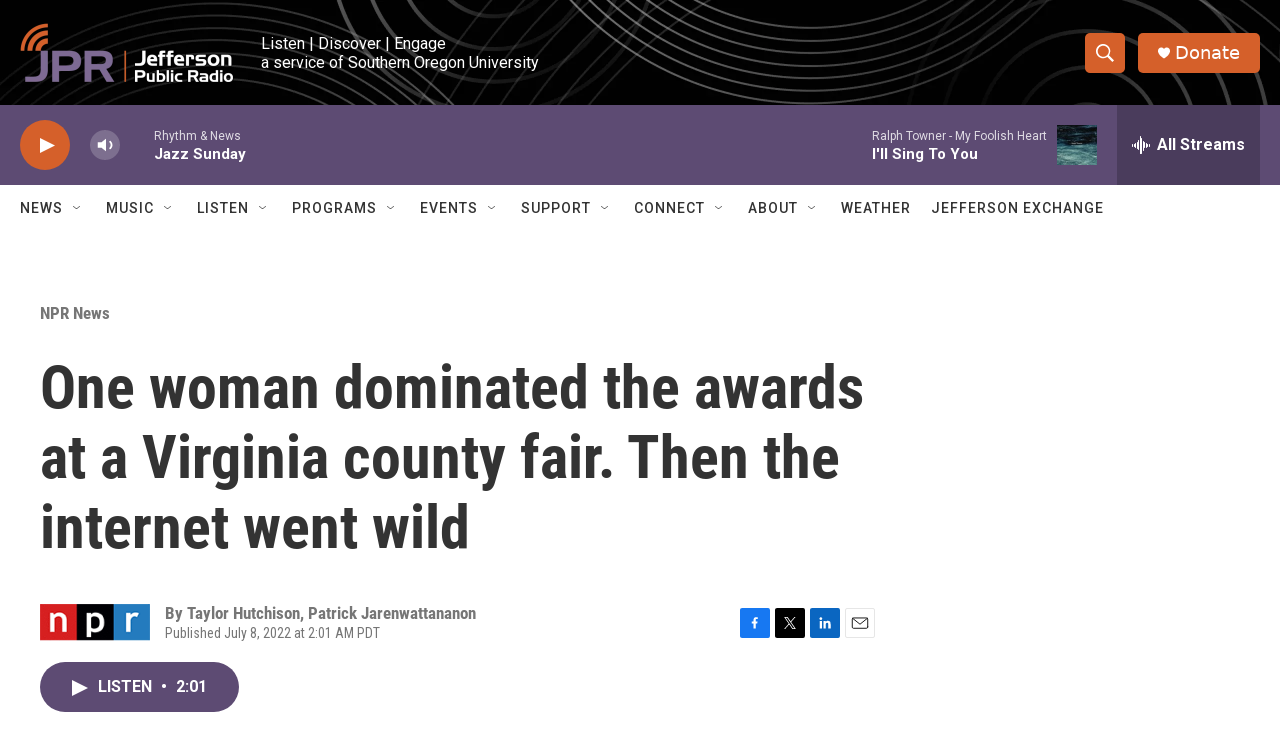

--- FILE ---
content_type: text/html; charset=utf-8
request_url: https://www.google.com/recaptcha/api2/aframe
body_size: 264
content:
<!DOCTYPE HTML><html><head><meta http-equiv="content-type" content="text/html; charset=UTF-8"></head><body><script nonce="AehcdnbPDnW8y8Omfc3cuQ">/** Anti-fraud and anti-abuse applications only. See google.com/recaptcha */ try{var clients={'sodar':'https://pagead2.googlesyndication.com/pagead/sodar?'};window.addEventListener("message",function(a){try{if(a.source===window.parent){var b=JSON.parse(a.data);var c=clients[b['id']];if(c){var d=document.createElement('img');d.src=c+b['params']+'&rc='+(localStorage.getItem("rc::a")?sessionStorage.getItem("rc::b"):"");window.document.body.appendChild(d);sessionStorage.setItem("rc::e",parseInt(sessionStorage.getItem("rc::e")||0)+1);localStorage.setItem("rc::h",'1769375793175');}}}catch(b){}});window.parent.postMessage("_grecaptcha_ready", "*");}catch(b){}</script></body></html>